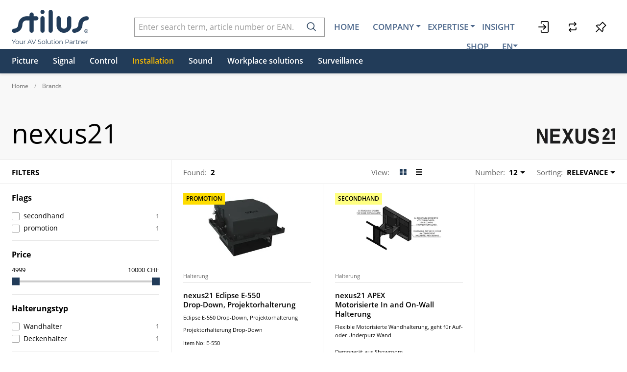

--- FILE ---
content_type: text/html; charset=utf-8
request_url: https://stilus.ch/en/brand/40140
body_size: 109064
content:
<!DOCTYPE html>





    
        <html lang="en" class="no-js">
    


    <head>
        <title>nexus21 - Stilus</title>

        
        
            
                
                    <meta name="robots" content="index, follow">
                
            
        

        
        
            <meta name="viewport" content="width=device-width, initial-scale=1, minimum-scale=1">
            <meta name="application-name" content="Stilus">
            <meta name="theme-color" content="#223C59">
            <meta name="apple-mobile-web-app-capable" content="yes">
            
            
        

        
        

        

        
        <meta name="csrf-token" content="TJSzY72ycphLmA7muM4BIm7MkLaJSlO4OhXxLMjO74d8fH3yQJrLIMGRszB32fYZ">

        
        
    <link rel="apple-touch-icon" sizes="57x57" href="/static/stilus/images/favicon/apple-touch-icon-57x57.png">
    <link rel="apple-touch-icon" sizes="114x114" href="/static/stilus/images/favicon/apple-touch-icon-114x114.png">
    <link rel="apple-touch-icon" sizes="72x72" href="/static/stilus/images/favicon/apple-touch-icon-72x72.png">
    <link rel="apple-touch-icon" sizes="144x144" href="/static/stilus/images/favicon/apple-touch-icon-144x144.png">
    <link rel="apple-touch-icon" sizes="60x60" href="/static/stilus/images/favicon/apple-touch-icon-60x60.png">
    <link rel="apple-touch-icon" sizes="120x120" href="/static/stilus/images/favicon/apple-touch-icon-120x120.png">
    <link rel="apple-touch-icon" sizes="76x76" href="/static/stilus/images/favicon/apple-touch-icon-76x76.png">
    <link rel="apple-touch-icon" sizes="152x152" href="/static/stilus/images/favicon/apple-touch-icon-152x152.png">

    <link rel="shortcut icon" type="image/x-icon" href="/static/stilus/images/favicon/favicon.ico">
    <link rel="icon" type="image/png" href="/static/stilus/images/favicon/favicon-196x196.png" sizes="196x196">
    <link rel="icon" type="image/png" href="/static/stilus/images/favicon/favicon-96x96.png" sizes="96x96">
    <link rel="icon" type="image/png" href="/static/stilus/images/favicon/favicon-32x32.png" sizes="32x32">
    <link rel="icon" type="image/png" href="/static/stilus/images/favicon/favicon-16x16.png" sizes="16x16">
    <link rel="icon" type="image/png" href="/static/stilus/images/favicon/favicon-128.png" sizes="128x128">


        
        
    <link rel="preload" href="/static/fonts/montserrat-v23-latin-300.woff2" as="font" type="font/woff2" crossorigin>
    <link rel="preload" href="/static/fonts/montserrat-v23-latin-regular.woff2" as="font" type="font/woff2" crossorigin>
    <link rel="preload" href="/static/fonts/montserrat-v23-latin-500.woff2" as="font" type="font/woff2" crossorigin>
    <link rel="preload" href="/static/fonts/montserrat-v23-latin-600.woff2" as="font" type="font/woff2" crossorigin>
    <link rel="preload" href="/static/fonts/montserrat-v23-latin-700.woff2" as="font" type="font/woff2" crossorigin>
    <link rel="preload" href="/static/fonts/montserrat-v23-latin-italic.woff2" as="font" type="font/woff2" crossorigin>
    <link rel="preload" href="/static/fonts/montserrat-v23-latin-700italic.woff2" as="font" type="font/woff2" crossorigin>


        
        

        
    <link rel="stylesheet" type="text/css" href="/static/css/icons.css?4.34.158b9fee3">
    <link rel="stylesheet" type="text/css" href="/static/css/app_stilus.css?4.34.158b9fee3">


        

        
        
            <script>
                
                
                
                var cssLoaded = true;
            </script>
            <script defer src="/static/js/app.js?4.34.158b9fee3"></script>
        

        
            
            
                <link rel="alternate" hreflang="de" href="https://stilus.ch/de/brand/40140">
            
                <link rel="alternate" hreflang="fr" href="https://stilus.ch/fr/brand/40140">
            
                <link rel="canonical" href="https://stilus.ch/en/brand/40140">
            
        

        
        
            
                
                    <script>
                        window.dataLayer = window.dataLayer || [];
                        function gtag(){dataLayer.push(arguments);}
                        gtag('js', new Date());
                    </script>
                
                
                    
                        
                            <script async src="https://www.googletagmanager.com/gtag/js?id=UA-50044150-2"></script>
                        
                        <script>
                            
                            gtag('config', 'UA-50044150-2', {
                                cookie_flags: 'secure;samesite=none',
                                
                            });
                            
                            
                        </script>
                    
                
                
                
                
            
        
        <script type="text/javascript">
           window.baseUrl = 'https://www.stilus.ch/'
           window.storeCode = 'de'
           window.staticAssetsUrl = '/'
           window.missingDisplayFormId = ''
        </script>
        <script type="application/javascript" src="https://www.vogels.com/static/frontend/WeProvide/vogels_consumer/nl_NL/dist/WeProvide/vogels_consumer/proavmountadvisor.js"></script>
        <script type="application/javascript">
          document.addEventListener('DOMContentLoaded', function() {
            initializePAMA(document.getElementById('proavmountadvisor'), {
              language: 'de_DE',
              apiToken: 'yinr1o2h44uoh9uhn1hiba0z5caisjlx'
             })
          });
        </script>
    </head>

    
    <body class="shop-page">
    
    

    
        <div data-flashmessages class="flashmessages">
            <div class="insert-hijack-notification"></div>
            



            
                
            
            
            
                
            
            
        </div>
    

    
        
            
<header class="shopheader-mobile"><section class="shopheader-mobile__cell shopheader-mobile__cell--left"><i class="shopheader-mobile__hamburger" data-open="offCanvasLeft"><span></span></i><form method="get" class="shopheader-mobile__search__form" action="/en/search/" data-mobile-search><input
                            autocomplete="off"
                            class="shopheader-mobile__search__field input-group-field"
                            name="q"
                            placeholder="Product Search / Article No. / Manufacturer"
                            required
                            type="search"
                            value=""
                            data-mobile-search-input
                        ><button type="submit" class="shopheader-mobile__search__submit icon icon-search" aria-label="Search"></button></form><button type="button" class="shopheader-mobile__search__submit icon icon-search" data-mobile-search-toggle="" style="" aria-label="Search"></button></section><section class="shopheader-mobile__cell shopheader-mobile__cell--center"><div class="shopheader-mobile__logo"><a href="/en/" class="shopheader-mobile__logo-link"><img src="/static/images/stilus_logo.svg" class="shopheader-mobile__logo-img" alt="Stilus" loading="lazy"></a></div></section><section class="shopheader-mobile__cell shopheader-mobile__cell--right"><a href="/en/account/login/?next=/en/brand/40140" title="Login"><i class="icon icon-login medium"></i></a></section><div class="off-canvas-wrapper"><div class="off-canvas-wrapper-inner"><div class="hamburger off-canvas position-left" id="offCanvasLeft" data-off-canvas data-content-scroll="false"><ul class="vertical menu drilldown" data-drilldown data-hamburger data-auto-height="true" data-scroll-top="true"><li class="hamburger-item hamburger-item--darker"><div class="hamburger-item__link" ><span>Company</span></div><a tabindex="0"></a><ul class="menu vertical nested hamburger-subnav"><li class="hamburger-item is-header js-drilldown-back"><div class="hamburger-item__link"><a tabindex="0">
                        Company
                    </a></div></li><li class="hamburger-item hamburger-item--darker"><div class="hamburger-item__link" ><a href="/en/company/vision/"
                       target="_self"
                       
                    >
                        Vision
                    </a></div></li><li class="hamburger-item hamburger-item--darker"><div class="hamburger-item__link" ><a href="/en/company/team/"
                       target="_self"
                       
                    >
                        Team
                    </a></div></li><li class="hamburger-item hamburger-item--darker"><div class="hamburger-item__link" ><a href="/en/company/sustainability/"
                       target="_self"
                       
                    >
                        Sustainability
                    </a></div></li><li class="hamburger-item hamburger-item--darker"><div class="hamburger-item__link" ><a href="/en/company/history/"
                       target="_self"
                       
                    >
                        History
                    </a></div></li><li class="hamburger-item hamburger-item--darker"><div class="hamburger-item__link" ><a href="/en/company/jobs/"
                       target="_self"
                       
                    >
                        Jobs
                    </a></div></li><li class="hamburger-item hamburger-item--darker"><div class="hamburger-item__link" ><a href="/en/company/kontakt-formular/"
                       target="_self"
                       
                    >
                        Contact form
                    </a></div></li></ul></li><li class="hamburger-item hamburger-item--darker"><div class="hamburger-item__link" ><span>Expertise</span></div><a tabindex="0"></a><ul class="menu vertical nested hamburger-subnav"><li class="hamburger-item is-header js-drilldown-back"><div class="hamburger-item__link"><a tabindex="0">
                        Expertise
                    </a></div></li><li class="hamburger-item hamburger-item--darker"><div class="hamburger-item__link" ><a href="/en/expertise/seminars/"
                       target="_self"
                       
                    >
                        Seminars
                    </a></div><a tabindex="0"></a><ul class="menu vertical nested hamburger-subnav"><li class="hamburger-item is-header js-drilldown-back"><div class="hamburger-item__link"><a tabindex="0">
                        Seminars
                    </a></div></li><li class="hamburger-item hamburger-item--darker"><div class="hamburger-item__link" ><a href="/en/expertise/seminars/ctouch-heartbeat/"
                       target="_self"
                       
                    >
                        INTRODUCING HEARTBEAT
                    </a></div></li><li class="hamburger-item hamburger-item--darker"><div class="hamburger-item__link" ><a href="/en/expertise/seminars/ctouch-neo/"
                       target="_self"
                       
                    >
                        CTOUCH - NEO
                    </a></div></li></ul></li><li class="hamburger-item hamburger-item--darker"><div class="hamburger-item__link" ><a href="/en/expertise/support/"
                       target="_self"
                       
                    >
                        Support / Repair
                    </a></div></li><li class="hamburger-item hamburger-item--darker"><div class="hamburger-item__link" ><a href="/en/expertise/partner-brands/"
                       target="_self"
                       
                    >
                        Partner / Brands
                    </a></div></li><li class="hamburger-item hamburger-item--darker"><div class="hamburger-item__link" ><a href="/en/expertise/showroom/"
                       target="_self"
                       
                    >
                        Showroom
                    </a></div></li></ul></li><li class="hamburger-item hamburger-item--darker"><div class="hamburger-item__link" ><a href="/en/INSIGHT/"
                       target="_self"
                       
                    >
                        Insight
                    </a></div></li><li class="hamburger-item hamburger-item--catalog"><div class="hamburger-item__link"><a href="/en/catalog/picture">Picture</a></div><a tabindex="0" data-async-hamburger="/en/catalog/hamburger/61f8dfbc9907eeb4754cc4a4"></a><ul class="menu vertical nested hamburger-subnav"><li class="hamburger-item is-header js-drilldown-back"><div class="hamburger-item__link"><a tabindex="0">
                            Picture
                        </a></div></li></ul></li><li class="hamburger-item hamburger-item--catalog"><div class="hamburger-item__link"><a href="/en/catalog/signal">Signal</a></div><a tabindex="0" data-async-hamburger="/en/catalog/hamburger/61f8dfe69907eeb4754cc4bf"></a><ul class="menu vertical nested hamburger-subnav"><li class="hamburger-item is-header js-drilldown-back"><div class="hamburger-item__link"><a tabindex="0">
                            Signal
                        </a></div></li></ul></li><li class="hamburger-item hamburger-item--catalog"><div class="hamburger-item__link"><a href="/en/catalog/control">Control</a></div><a tabindex="0" data-async-hamburger="/en/catalog/hamburger/61f8e0099907eeb4754cc4d9"></a><ul class="menu vertical nested hamburger-subnav"><li class="hamburger-item is-header js-drilldown-back"><div class="hamburger-item__link"><a tabindex="0">
                            Control
                        </a></div></li></ul></li><li class="hamburger-item hamburger-item--catalog"><div class="hamburger-item__link"><a href="/en/catalog/installation">Installation</a></div><a tabindex="0" data-async-hamburger="/en/catalog/hamburger/61f8e0139907eeb4754cc4e8"></a><ul class="menu vertical nested hamburger-subnav"><li class="hamburger-item is-header js-drilldown-back"><div class="hamburger-item__link"><a tabindex="0">
                            Installation
                        </a></div></li></ul></li><li class="hamburger-item hamburger-item--catalog"><div class="hamburger-item__link"><a href="/en/catalog/sound">Sound</a></div><a tabindex="0" data-async-hamburger="/en/catalog/hamburger/61f8e05f9907eeb4754cc4fd"></a><ul class="menu vertical nested hamburger-subnav"><li class="hamburger-item is-header js-drilldown-back"><div class="hamburger-item__link"><a tabindex="0">
                            Sound
                        </a></div></li></ul></li><li class="hamburger-item hamburger-item--catalog"><div class="hamburger-item__link"><a href="/en/catalog/workplace-solutions">Workplace solutions</a></div><a tabindex="0" data-async-hamburger="/en/catalog/hamburger/63b7f7b5cc966064af42c945"></a><ul class="menu vertical nested hamburger-subnav"><li class="hamburger-item is-header js-drilldown-back"><div class="hamburger-item__link"><a tabindex="0">
                            Workplace solutions
                        </a></div></li></ul></li><li class="hamburger-item hamburger-item--catalog"><div class="hamburger-item__link"><a href="/en/catalog/surveillance">Surveillance</a></div><a tabindex="0" data-async-hamburger="/en/catalog/hamburger/64afedc59d1b03440950c63e"></a><ul class="menu vertical nested hamburger-subnav"><li class="hamburger-item is-header js-drilldown-back"><div class="hamburger-item__link"><a tabindex="0">
                            Surveillance
                        </a></div></li></ul></li><li class="hamburger-item"><div class="hamburger-item__link"><a href="/en/watchlist/">
                                        Watchlist
                                        <div class="badge hide" data-watchlist-count>
                                            0
                                        </div></a></div></li><div class="hamburger-footer"><div class="hamburger-footer"><ul class="menu hamburger-nav"><li class="hamburger-item hamburger-item--language"><a href="/de/brand/40140" class="button clear">
                                                            de
                                                        </a></li><li class="hamburger-item hamburger-item--language"><a href="/fr/brand/40140" class="button clear">
                                                            fr
                                                        </a></li><li class="hamburger-item hamburger-item--language"><a href="/en/brand/40140" class="button clear font-bold">
                                                            en
                                                        </a></li></ul></div></div></ul></div></div></div></header><header class="shopheader shopheader__sticky"><section class="shopheader__middle"><div class="container"><div class="shopheader__logo"><a href="/en/catalog/" class="shopheader__logo-link"><img src="/static/images/stilus_logo.svg" class="shopheader__logo-img" alt="Stilus" loading="lazy"></a></div><div class="shopheader__search"><form action="/en/search/" class="input-group inline-button" data-search><input
                                    name="q"
                                    autocomplete="off"
                                    data-instant-search="/en/instantsearch/"
                                    class="input-group-field"
                                    type="search"
                                    placeholder="Enter search term, article number or EAN..."
                                    value=""
                                    required
                                ><div class="input-group-button"><button type="submit" class="button clear" aria-label="Search"><i class="icon icon-search"></i></button></div></form><div class="shopheader__search-instant-results" data-instant-search-results></div></div><div class="shopheader__navigation cell auto grid-x"><nav class="shopheader__cms cell auto" style="z-index: auto;"><div class="text-right"><a href="/en/" class="shopheader__link">Home</a><span class="shopheader__link  shopheader__link--arrow"
                                                                  data-toggle="subnav-226"
                                                            >
                                                                Company
                                                            </span><div
                                                            id="subnav-226"
                                                            class="shopheader__subnav dropdown-pane  shopheader__subnav-cms"
                                                            data-dropdown
                                                            data-hover="true"
                                                            data-hover-pane="true"
                                                            data-close-on-click="true"
                                                        ><div class="container grid-container"><a class="shopheader__subnav__link"
                                                                                   href="/en/company/vision/"
                                                                                   target="_self"
                                                                                   
                                                                                >
                                                                                    Vision
                                                                                </a><a class="shopheader__subnav__link"
                                                                                   href="/en/company/team/"
                                                                                   target="_self"
                                                                                   
                                                                                >
                                                                                    Team
                                                                                </a><a class="shopheader__subnav__link"
                                                                                   href="/en/company/sustainability/"
                                                                                   target="_self"
                                                                                   
                                                                                >
                                                                                    Sustainability
                                                                                </a><a class="shopheader__subnav__link"
                                                                                   href="/en/company/history/"
                                                                                   target="_self"
                                                                                   
                                                                                >
                                                                                    History
                                                                                </a><a class="shopheader__subnav__link"
                                                                                   href="/en/company/jobs/"
                                                                                   target="_self"
                                                                                   
                                                                                >
                                                                                    Jobs
                                                                                </a><a class="shopheader__subnav__link"
                                                                                   href="/en/company/kontakt-formular/"
                                                                                   target="_self"
                                                                                   
                                                                                >
                                                                                    Contact form
                                                                                </a></div></div><span class="shopheader__link  shopheader__link--arrow"
                                                                  data-toggle="subnav-229"
                                                            >
                                                                Expertise
                                                            </span><div
                                                            id="subnav-229"
                                                            class="shopheader__subnav dropdown-pane  shopheader__subnav-cms"
                                                            data-dropdown
                                                            data-hover="true"
                                                            data-hover-pane="true"
                                                            data-close-on-click="true"
                                                        ><div class="container grid-container"><a class="shopheader__subnav__link"
                                                                                   href="/en/expertise/seminars/"
                                                                                   target="_self"
                                                                                   
                                                                                >
                                                                                    Seminars
                                                                                </a><a class="shopheader__subnav__link"
                                                                                   href="/en/expertise/support/"
                                                                                   target="_self"
                                                                                   
                                                                                >
                                                                                    Support / Repair
                                                                                </a><a class="shopheader__subnav__link"
                                                                                   href="/en/expertise/partner-brands/"
                                                                                   target="_self"
                                                                                   
                                                                                >
                                                                                    Partner / Brands
                                                                                </a><a class="shopheader__subnav__link"
                                                                                   href="/en/expertise/showroom/"
                                                                                   target="_self"
                                                                                   
                                                                                >
                                                                                    Showroom
                                                                                </a></div></div><a class="shopheader__link"
                                                               href="/en/INSIGHT/"
                                                               target="_self"
                                                               
                                                            >
                                                                Insight
                                                            </a><a href="/en/catalog/" class="shopheader__link shopheader__link--nested">Shop</a><span class="shopheader__link shopheader__link--arrow" data-toggle="language-menu">
                                            EN
                                        </span><div
                                            id="language-menu"
                                            class="shopheader__subnav dropdown-pane  shopheader__subnav-cms"
                                            data-dropdown
                                            data-hover="true"
                                            data-hover-pane="true"
                                            data-position="bottom"
                                            data-alignment="left"
                                            data-close-on-click="true"
                                        ><div class="container grid-container"><a class="shopheader__subnav__link text-left"
                                                       href="/de/brand/40140"
                                                       data-lang-link
                                                    >
                                                        Deutsch
                                                    </a><a class="shopheader__subnav__link text-left"
                                                       href="/fr/brand/40140"
                                                       data-lang-link
                                                    >
                                                        Français
                                                    </a><a class="shopheader__subnav__link text-left font-bold"
                                                       href="/en/brand/40140"
                                                       data-lang-link
                                                    >
                                                        English
                                                    </a></div></div></div></nav></div><section class="shopheader__account"><a href="/en/account/login/?next=/en/brand/40140" title="Login"><i class="icon icon-login medium"></i></a><a href="/en/item-comparison/lists" title="Product comparison" class="show-for-desktop show-for-laptop" data-toggle="comparison-list-menu"><i class="icon icon-compare medium"></i><span class="badge hide" data-comparison-list-count>
                                                0
                                            </span></a><div
                                            class="shopheader-menu shopheader-menu--cart dropdown-pane widget comparison-list hide"
                                            data-comparison-list-preview="/en/item-comparison/preview"
                                            id="comparison-list-menu"
                                            data-dropdown
                                            data-hover="true"
                                            data-hover-pane="true"
                                            data-position="bottom"
                                            data-alignment="right"
                                        ><div class="cart-preview" data-comparison-list-preview-widget><div class="cart-preview__loader"><i class="icon loader"></i></div><div
                                                    class="cart-preview__content comparison-lists"
                                                    data-comparison-list-preview-content
                                                ></div></div></div><a href="/en/watchlist/" title="Watchlist" data-toggle="watchlist-menu"><i class="icon icon-pin medium"></i><span class="badge hide" data-watchlist-count>
                                                0
                                            </span></a><div
                                            class="shopheader-menu shopheader-menu--cart dropdown-pane widget hide"
                                            data-watchlist-preview="/en/watchlist/preview"
                                            id="watchlist-menu"
                                            data-dropdown
                                            data-hover="true"
                                            data-hover-pane="true"
                                            data-position="bottom"
                                            data-alignment="right"
                                        ><div class="cart-preview" data-watchlist-preview-widget><div class="cart-preview__loader"><i class="icon loader"></i></div><div
                                                    class="cart-preview__content"
                                                    data-watchlist-preview-content
                                                ></div></div></div></section></div></section><nav class="shopheader__bottom shopheader__subnav-menu catalog-menu"><div class="container"><div class="grid-x grid-margin-x"><div class="cell shrink"><a class="catalog-menu__node " href="/en/catalog/picture" data-toggle="subnav-61f8dfbc9907eeb4754cc4a4"><div class="shopheader__subnav-menu__title ">
                                                Picture
                                            </div></a></div><div
                                    id="subnav-61f8dfbc9907eeb4754cc4a4"
                                    class="cell shopheader__subnav dropdown-pane shopheader__subnav--nested shopheader__subnav--mega"
                                    data-dropdown
                                    data-hover="true"
                                    data-hover-pane="true"
                                    data-close-on-click="true"
                                    data-active="false"
                                ><div class="container"><div class="grid-x tablet-up-4 laptop-up-5 "><div class="cell"><a class="catalog-menu__node" href="/en/catalog/picture/display"><div class="catalog-menu__image"
                                                            
                                                                style="background-image: url('/thumbor/W3Q6BFyNcW7o8ZnEHZjQ6LyUspc=/480x320/filters:cachevalid(2022-03-30T14:31:13.914496):strip_icc():strip_exif()/catalog/The_board_meeting_KF_1640_LR.jpg')"
                                                            
                                                        ></div><div class="catalog-menu__title">
                                                            Display
                                                        </div></a></div><div class="cell"><a class="catalog-menu__node" href="/en/catalog/picture/led"><div class="catalog-menu__image"
                                                            
                                                                style="background-image: url('/thumbor/BAFeaZZO7SWax2NoKSgBFztp19k=/480x320/filters:cachevalid(2022-03-25T11:06:15.724580):strip_icc():strip_exif()/catalog/DirectView_scenarioimage_05.jpg')"
                                                            
                                                        ></div><div class="catalog-menu__title">
                                                            LED
                                                        </div></a></div><div class="cell"><a class="catalog-menu__node" href="/en/catalog/picture/monitore"><div class="catalog-menu__image"
                                                            
                                                                style="background-image: url('/thumbor/fEGtuwzpwXaqwALAcL_DsKM_KTE=/480x320/filters:cachevalid(2022-02-15T14:47:59.922966):strip_icc():strip_exif()/catalog/01-VG3456-Scenario_photo.jpg')"
                                                            
                                                        ></div><div class="catalog-menu__title">
                                                            Monitore
                                                        </div></a></div><div class="cell"><a class="catalog-menu__node" href="/en/catalog/picture/projektoren"><div class="catalog-menu__image"
                                                            
                                                                style="background-image: url('/thumbor/kBdmIu5u__FQWJPKZzXlTaNp7D0=/480x320/filters:cachevalid(2024-11-13T14:28:08.087258):strip_icc():strip_exif()/catalog/GPG-24-PRJ-LS901HD-Scenario-Photo_Boardroom_pc.jpg')"
                                                            
                                                        ></div><div class="catalog-menu__title">
                                                            Projektoren
                                                        </div></a></div><div class="cell"><a class="catalog-menu__node" href="/en/catalog/picture/leinwande"><div class="catalog-menu__image"
                                                            
                                                                style="background-image: url('/thumbor/k1qmJ1BcZiKgwp4mE-u0HsJeOz0=/480x320/filters:cachevalid(2022-02-04T05:52:07.028908):strip_icc():strip_exif()/catalog/Leinwaende.jpg')"
                                                            
                                                        ></div><div class="catalog-menu__title">
                                                            Leinwände
                                                        </div></a></div><div class="cell"><a class="catalog-menu__node" href="/en/catalog/picture/visualizer"><div class="catalog-menu__image"
                                                            
                                                                style="background-image: url('/thumbor/nXvpkk11ge-elarPZPvz0amRXV4=/480x320/filters:cachevalid(2025-06-18T15:36:05.724195):strip_icc():strip_exif()/catalog/Titel%20Bild%20Visu.jpg')"
                                                            
                                                        ></div><div class="catalog-menu__title">
                                                            Visualizer
                                                        </div></a></div><div class="cell"><a class="catalog-menu__node" href="/en/catalog/picture/camera"><div class="catalog-menu__image"
                                                            
                                                                style="background-image: url('/thumbor/enCql4Z1W4_0cl6Q-dHJAlyCyCk=/480x320/filters:cachevalid(2025-06-18T15:36:15.308327):strip_icc():strip_exif()/catalog/Titel%20Bild%20Cam.jpg')"
                                                            
                                                        ></div><div class="catalog-menu__title">
                                                            Camera
                                                        </div></a></div><div class="cell"><a class="catalog-menu__node" href="/en/catalog/picture/zubehor"><div class="catalog-menu__image"
                                                            
                                                                style="background-image: url('/thumbor/TF4gHiXT228pb7basDqlpDuGW10=/480x320/filters:cachevalid(2022-03-10T16:03:09.356438):strip_icc():strip_exif()/catalog/Scenario_Click.jpg')"
                                                            
                                                        ></div><div class="catalog-menu__title">
                                                            Zubehör
                                                        </div></a></div></div></div></div><div class="cell shrink"><a class="catalog-menu__node " href="/en/catalog/signal" data-toggle="subnav-61f8dfe69907eeb4754cc4bf"><div class="shopheader__subnav-menu__title ">
                                                Signal
                                            </div></a></div><div
                                    id="subnav-61f8dfe69907eeb4754cc4bf"
                                    class="cell shopheader__subnav dropdown-pane shopheader__subnav--nested shopheader__subnav--mega"
                                    data-dropdown
                                    data-hover="true"
                                    data-hover-pane="true"
                                    data-close-on-click="true"
                                    data-active="false"
                                ><div class="container"><div class="grid-x tablet-up-4 laptop-up-5 "><div class="cell"><a class="catalog-menu__node" href="/en/catalog/signal/signalverteilung"><div class="catalog-menu__image"
                                                            
                                                                style="background-image: url('/thumbor/-i5Rw-tGlZ6eRxidW4sBJ8cCIc0=/480x320/filters:cachevalid(2022-03-11T11:25:47.418775):strip_icc():strip_exif()/catalog/Stilus_Website_Image_Horizontal_-_NetworkHD.jpg')"
                                                            
                                                        ></div><div class="catalog-menu__title">
                                                            Signalverteilung
                                                        </div></a></div><div class="cell"><a class="catalog-menu__node" href="/en/catalog/signal/wireless-presentation"><div class="catalog-menu__image"
                                                            
                                                                style="background-image: url('/thumbor/nIQ9lXm6Zt03yQpM-LstRjLKo3c=/480x320/filters:cachevalid(2022-03-25T11:00:52.770950):strip_icc():strip_exif()/catalog/RC-meetings.jpg')"
                                                            
                                                        ></div><div class="catalog-menu__title">
                                                            Wireless Presentation
                                                        </div></a></div><div class="cell"><a class="catalog-menu__node" href="/en/catalog/signal/network"><div class="catalog-menu__image"
                                                            
                                                                style="background-image: url('/thumbor/eZXkiZrhAjnvQyR0ciwTbOkqDcE=/480x320/filters:cachevalid(2024-04-15T12:45:43.681467):strip_icc():strip_exif()/catalog/network-3148727_640-640x350.jpg')"
                                                            
                                                        ></div><div class="catalog-menu__title">
                                                            Network
                                                        </div></a></div><div class="cell"><a class="catalog-menu__node" href="/en/catalog/signal/zuspieler"><div class="catalog-menu__image"
                                                            
                                                                style="background-image: url('/thumbor/V1pn85rNGbNymMlsIi5cy74C9Fk=/480x320/filters:cachevalid(2022-03-28T08:14:25.769010):strip_icc():strip_exif()/catalog/apartment-zappiti-tv-1600x1729.jpg')"
                                                            
                                                        ></div><div class="catalog-menu__title">
                                                            Zuspieler
                                                        </div></a></div><div class="cell"><a class="catalog-menu__node" href="/en/catalog/signal/kabel"><div class="catalog-menu__image"
                                                            
                                                                style="background-image: url('/thumbor/RlcjpfniRsIrFPKFsXnvsfG-otM=/480x320/filters:cachevalid(2022-04-08T13:27:30.898664):strip_icc():strip_exif()/catalog/Stilus_Website_Image_Horizontal_-_Cables.jpg')"
                                                            
                                                        ></div><div class="catalog-menu__title">
                                                            Kabel
                                                        </div></a></div><div class="cell"><a class="catalog-menu__node" href="/en/catalog/signal/zubehor"><div class="catalog-menu__image"
                                                            
                                                                style="background-image: url('/thumbor/_BJn7NOStQIjnVQ9ViG9pXXr92g=/480x320/filters:cachevalid(2022-03-11T11:26:58.296771):strip_icc():strip_exif()/catalog/Stilus_Website_Image_Horizontal_-_Adapters.jpg')"
                                                            
                                                        ></div><div class="catalog-menu__title">
                                                            Zubehör
                                                        </div></a></div></div></div></div><div class="cell shrink"><a class="catalog-menu__node " href="/en/catalog/control" data-toggle="subnav-61f8e0099907eeb4754cc4d9"><div class="shopheader__subnav-menu__title ">
                                                Control
                                            </div></a></div><div
                                    id="subnav-61f8e0099907eeb4754cc4d9"
                                    class="cell shopheader__subnav dropdown-pane shopheader__subnav--nested shopheader__subnav--mega"
                                    data-dropdown
                                    data-hover="true"
                                    data-hover-pane="true"
                                    data-close-on-click="true"
                                    data-active="false"
                                ><div class="container"><div class="grid-x tablet-up-4 laptop-up-5 "><div class="cell"><a class="catalog-menu__node" href="/en/catalog/control/bedienungen"><div class="catalog-menu__image"
                                                            
                                                                style="background-image: url('/thumbor/40Z66hXLTlnNaWN1fnjnBV5BXAc=/480x320/filters:cachevalid(2022-02-18T09:30:59.546821):strip_icc():strip_exif()/catalog/Lifestyle_T4x.jpg')"
                                                            
                                                        ></div><div class="catalog-menu__title">
                                                            Bedienungen
                                                        </div></a></div><div class="cell"><a class="catalog-menu__node" href="/en/catalog/control/prozessoren"><div class="catalog-menu__image"
                                                            
                                                                style="background-image: url('/thumbor/csvegdHwc6s7VR4Yy5cxaQ13Nbc=/480x320/filters:cachevalid(2022-02-18T09:32:02.892712):strip_icc():strip_exif()/catalog/RTI_Prozessor.jpg')"
                                                            
                                                        ></div><div class="catalog-menu__title">
                                                            Prozessoren
                                                        </div></a></div><div class="cell"><a class="catalog-menu__node" href="/en/catalog/control/treiber"><div class="catalog-menu__image"
                                                            
                                                                style="background-image: url('/thumbor/qpcnOt8B_-0Tslr8fyRy3byCQcg=/480x320/filters:cachevalid(2022-03-10T16:10:15.118389):strip_icc():strip_exif()/catalog/rti-certified-driver-apex_4.jpg')"
                                                            
                                                        ></div><div class="catalog-menu__title">
                                                            Treiber
                                                        </div></a></div><div class="cell"><a class="catalog-menu__node" href="/en/catalog/control/zubehor"><div class="catalog-menu__image"
                                                            
                                                                style="background-image: url('/thumbor/_BJn7NOStQIjnVQ9ViG9pXXr92g=/480x320/filters:cachevalid(2022-03-11T11:26:58.296771):strip_icc():strip_exif()/catalog/Stilus_Website_Image_Horizontal_-_Adapters.jpg')"
                                                            
                                                        ></div><div class="catalog-menu__title">
                                                            Zubehör
                                                        </div></a></div></div></div></div><div class="cell shrink"><a class="catalog-menu__node " href="/en/catalog/installation" data-toggle="subnav-61f8e0139907eeb4754cc4e8"><div class="shopheader__subnav-menu__title is-active">
                                                Installation
                                            </div></a></div><div
                                    id="subnav-61f8e0139907eeb4754cc4e8"
                                    class="cell shopheader__subnav dropdown-pane shopheader__subnav--nested shopheader__subnav--mega"
                                    data-dropdown
                                    data-hover="true"
                                    data-hover-pane="true"
                                    data-close-on-click="true"
                                    data-active="false"
                                ><div class="container"><div class="grid-x tablet-up-4 laptop-up-5 "><div class="cell"><a class="catalog-menu__node" href="/en/catalog/installation/halterung"><div class="catalog-menu__image"
                                                            
                                                                style="background-image: url('/thumbor/oP7Z1Cf3vcdxYPLvBUlxLb4d28M=/480x320/filters:cachevalid(2022-04-10T11:46:45.495847):strip_icc():strip_exif()/catalog/RISE5308_RISE5305_Ambiance_Image_KeyVisual_Corporate.jpg')"
                                                            
                                                        ></div><div class="catalog-menu__title">
                                                            Halterung
                                                        </div></a></div><div class="cell"><a class="catalog-menu__node" href="/en/catalog/installation/racks"><div class="catalog-menu__image"
                                                            
                                                                style="background-image: url('/thumbor/hAN4pF5QkUJMsWGBRxTzuehNlSY=/480x320/filters:cachevalid(2022-03-10T15:55:50.396303):strip_icc():strip_exif()/catalog/CFR2127_LS_on_Large.jpg')"
                                                            
                                                        ></div><div class="catalog-menu__title">
                                                            Racks
                                                        </div></a></div><div class="cell"><a class="catalog-menu__node" href="/en/catalog/installation/gehause"><div class="catalog-menu__image"
                                                            
                                                                style="background-image: url('/thumbor/PYKOY2FyULK6AqIr9BydftYhHpw=/480x320/filters:cachevalid(2022-03-10T15:31:20.911766):strip_icc():strip_exif()/catalog/Download.jpg')"
                                                            
                                                        ></div><div class="catalog-menu__title">
                                                            Gehäuse
                                                        </div></a></div><div class="cell"><a class="catalog-menu__node" href="/en/catalog/installation/zubehor"><div class="catalog-menu__image"
                                                            
                                                                style="background-image: url('/thumbor/wQsk_WcfUOg_JbyO73k-6m77iMU=/480x320/filters:cachevalid(2022-03-10T15:31:48.872156):strip_icc():strip_exif()/catalog/Vogels_ForSure_The-best-Materials.jpg')"
                                                            
                                                        ></div><div class="catalog-menu__title">
                                                            Zubehör
                                                        </div></a></div></div></div></div><div class="cell shrink"><a class="catalog-menu__node " href="/en/catalog/sound" data-toggle="subnav-61f8e05f9907eeb4754cc4fd"><div class="shopheader__subnav-menu__title ">
                                                Sound
                                            </div></a></div><div
                                    id="subnav-61f8e05f9907eeb4754cc4fd"
                                    class="cell shopheader__subnav dropdown-pane shopheader__subnav--nested shopheader__subnav--mega"
                                    data-dropdown
                                    data-hover="true"
                                    data-hover-pane="true"
                                    data-close-on-click="true"
                                    data-active="false"
                                ><div class="container"><div class="grid-x tablet-up-4 laptop-up-5 "><div class="cell"><a class="catalog-menu__node" href="/en/catalog/sound/lautsprecher"><div class="catalog-menu__image"
                                                            
                                                                style="background-image: url('/thumbor/FYigUdDNzFeLOGxd9-dcShq04-U=/480x320/filters:cachevalid(2022-02-04T06:02:03.750198):strip_icc():strip_exif()/catalog/Einbaulautsprecher.jpg')"
                                                            
                                                        ></div><div class="catalog-menu__title">
                                                            Lautsprecher
                                                        </div></a></div><div class="cell"><a class="catalog-menu__node" href="/en/catalog/sound/kopfhorer"><div class="catalog-menu__image"
                                                            
                                                                style="background-image: url('/thumbor/DNf92l74JjBWQVpEuIPYJthZFfM=/480x320/filters:cachevalid(2024-05-22T13:51:47.280938):strip_icc():strip_exif()/catalog/Ace_Lifestyle_White_Taxi.JPG')"
                                                            
                                                        ></div><div class="catalog-menu__title">
                                                            Kopfhörer
                                                        </div></a></div><div class="cell"><a class="catalog-menu__node" href="/en/catalog/sound/verstarker"><div class="catalog-menu__image"
                                                            
                                                                style="background-image: url('/thumbor/4Ngh87m18ZgXaruFemPHGFl18ls=/480x320/filters:cachevalid(2022-03-10T15:32:18.807575):strip_icc():strip_exif()/catalog/KDA_AMPS_IFA2016.jpg')"
                                                            
                                                        ></div><div class="catalog-menu__title">
                                                            Verstärker
                                                        </div></a></div><div class="cell"><a class="catalog-menu__node" href="/en/catalog/sound/vorstufe-dsp"><div class="catalog-menu__image"
                                                            
                                                                style="background-image: url('/thumbor/5Wk2uY247YF40K13grqBjD7RUlw=/480x320/filters:cachevalid(2022-02-15T14:52:14.815544):strip_icc():strip_exif()/catalog/DSP.jpg')"
                                                            
                                                        ></div><div class="catalog-menu__title">
                                                            Vorstufe / DSP
                                                        </div></a></div><div class="cell"><a class="catalog-menu__node" href="/en/catalog/sound/receiver"><div class="catalog-menu__image"
                                                            
                                                                style="background-image: url('/thumbor/I2HD2SolFYiLwmGwVC7wo9nPRhI=/480x320/filters:cachevalid(2023-02-24T16:56:12.045948):strip_icc():strip_exif()/catalog/DRX-5.4_Angle_R_20200714.jpg')"
                                                            
                                                        ></div><div class="catalog-menu__title">
                                                            Receiver
                                                        </div></a></div><div class="cell"><a class="catalog-menu__node" href="/en/catalog/sound/zuspieler"><div class="catalog-menu__image"
                                                            
                                                                style="background-image: url('/thumbor/XZADfCa7RgvRM8lBR_Z5vZkDSvQ=/480x320/filters:cachevalid(2022-03-30T15:46:46.121724):strip_icc():strip_exif()/catalog/Port.jpg')"
                                                            
                                                        ></div><div class="catalog-menu__title">
                                                            Zuspieler
                                                        </div></a></div><div class="cell"><a class="catalog-menu__node" href="/en/catalog/sound/schallabsorption"><div class="catalog-menu__image"
                                                            
                                                                style="background-image: url('/thumbor/8Rd2rz2-5oKj0mC7U4kmR3VBKAA=/480x320/filters:cachevalid(2022-09-05T10:40:23.119239):strip_icc():strip_exif()/catalog/Parquet_1.jpg')"
                                                            
                                                        ></div><div class="catalog-menu__title">
                                                            Schallabsorption
                                                        </div></a></div><div class="cell"><a class="catalog-menu__node" href="/en/catalog/sound/zubehor"><div class="catalog-menu__image"
                                                            
                                                                style="background-image: url('/thumbor/XNj3CNIXDqHL5heKOZdH5Lok3Mw=/480x320/filters:cachevalid(2022-03-10T15:32:04.375373):strip_icc():strip_exif()/catalog/8152021_SOUND4201_Ambiance_Image_kitchen-ONE-white.jpg')"
                                                            
                                                        ></div><div class="catalog-menu__title">
                                                            Zubehör
                                                        </div></a></div></div></div></div><div class="cell shrink"><a class="catalog-menu__node " href="/en/catalog/workplace-solutions" data-toggle="subnav-63b7f7b5cc966064af42c945"><div class="shopheader__subnav-menu__title ">
                                                Workplace solutions
                                            </div></a></div><div
                                    id="subnav-63b7f7b5cc966064af42c945"
                                    class="cell shopheader__subnav dropdown-pane shopheader__subnav--nested shopheader__subnav--mega"
                                    data-dropdown
                                    data-hover="true"
                                    data-hover-pane="true"
                                    data-close-on-click="true"
                                    data-active="false"
                                ><div class="container"><div class="grid-x tablet-up-4 laptop-up-5 "><div class="cell"><a class="catalog-menu__node" href="/en/catalog/workplace-solutions/av-konferenzsysteme"><div class="catalog-menu__image"
                                                            
                                                                style="background-image: url('/thumbor/dut3rTIXfoAVoVZFF6LBONKBpGk=/480x320/filters:cachevalid(2022-03-11T11:27:11.511956):strip_icc():strip_exif()/catalog/Stilus_Website_Image_Horizontal_-_Unified_Communications.jpg')"
                                                            
                                                        ></div><div class="catalog-menu__title">
                                                            AV Konferenzsysteme
                                                        </div></a></div><div class="cell"><a class="catalog-menu__node" href="/en/catalog/workplace-solutions/buchungssysteme"><div class="catalog-menu__image"
                                                            
                                                                style="background-image: url('/thumbor/6NzC3mebZFikBkYKSGIC4FxvfYU=/480x320/filters:cachevalid(2023-01-06T11:31:09.815296):strip_icc():strip_exif()/catalog/humly-room-display-upcoming-meeting.png')"
                                                            
                                                        ></div><div class="catalog-menu__title">
                                                            Buchungssysteme
                                                        </div></a></div><div class="cell"><a class="catalog-menu__node" href="/en/catalog/workplace-solutions/accessories"><div class="catalog-menu__image"
                                                            
                                                                style="background-image: url('/thumbor/F5NpHyp6z728AC6FBcuH8yhb-UM=/480x320/filters:cachevalid(2023-03-23T15:25:22.033253):strip_icc():strip_exif()/catalog/622b23dfe34310378d9ce93f.jpg')"
                                                            
                                                        ></div><div class="catalog-menu__title">
                                                            Accessories
                                                        </div></a></div></div></div></div><div class="cell shrink"><a class="catalog-menu__node " href="/en/catalog/surveillance" data-toggle="subnav-64afedc59d1b03440950c63e"><div class="shopheader__subnav-menu__title ">
                                                Surveillance
                                            </div></a></div><div
                                    id="subnav-64afedc59d1b03440950c63e"
                                    class="cell shopheader__subnav dropdown-pane shopheader__subnav--nested shopheader__subnav--mega"
                                    data-dropdown
                                    data-hover="true"
                                    data-hover-pane="true"
                                    data-close-on-click="true"
                                    data-active="false"
                                ><div class="container"><div class="grid-x tablet-up-4 laptop-up-5 "><div class="cell"><a class="catalog-menu__node" href="/en/catalog/surveillance/kameras"><div class="catalog-menu__image"
                                                            
                                                                style="background-image: url('/thumbor/4SgCKjJEjSO4uN0nDt3NmbgsJ94=/480x320/filters:cachevalid(2023-08-31T13:23:18.599698):strip_icc():strip_exif()/catalog/IPMX-B40F-IRW2.media.01.JPG')"
                                                            
                                                        ></div><div class="catalog-menu__title">
                                                            Kameras
                                                        </div></a></div><div class="cell"><a class="catalog-menu__node" href="/en/catalog/surveillance/accessories"><div class="catalog-menu__image"
                                                            
                                                                style="background-image: url('None')"
                                                            
                                                        ></div><div class="catalog-menu__title">
                                                            Accessories
                                                        </div></a></div></div></div></div></div></div></nav></header>

        
        

<header class="print-header grid-x">
    
        <div class="cell small-5">
            
                <img src="https://www.stilus.ch/media/sitesettings/2022-04/stilus_logo.svg" class="print-header__logo">
            
        </div>
    
    
        <div class="cell small-7">
            <div class="grid-x grid-margin-x">
                <div class="cell auto">
                    
                        
                            Stilus AG<br>Steigstrasse 2<br>8610 Uster
                        
                    
                </div>
                <div class="cell auto">
                    
                        
                            info@stilus.ch<br>
                        
                        
                            +41 43 355 75 82<br>
                        
                    
                </div>
            </div>
        </div>
    
</header>

    

    
    <main id="app" class=" shopheader__content">
        
    
    
        <header class="shopsubheader shopsubheader--gray">
            <div class="container">
                
                    <ul class="breadcrumbs">
                        
    
                            <li><a href="/en/">Home</a></li>
                        
    
        <li>Brands</li>
    

                    </ul>
                
                
                    <h1>
    
        <div class="grid-x">
            <div class="cell tablet-6">
                nexus21
            </div>
            <div class="cell tablet-6 text-right show-for-tablet">
                
                    
                    <img
                        
                            src="/thumbor/qNZTKx4YNnARxhKOrRwA4ps7mWU=/fit-in/160x55/filters:cachevalid(2019-02-25T13:24:54):strip_icc():strip_exif()/brands/nexus21.png"
                        
                        class="brand-image"
                        alt="nexus21"
                        loading="lazy"
                    >
                    
                
            </div>
        </div>
    
</h1>
                
                
            </div>
        </header>
    
    
    
        
            
        
    
    
    
    
        <div
            class="itemlist itemlist--items "
            data-itemlist
            data-bind-html="itemlist:html"
            
        >
            
                
            

            <section class="itemlist__meta-container">
                <div class="itemlist__meta">
                    <div class="container">
                        
    
    
        <aside
            
            data-toggle="itemlist-filters"
        >
            <label>
                <i class="icon icon-chevron-right hide-for-desktop"></i>
                Filters
                <span class="hide-for-desktop padding-left-1">(2)</span>
            </label>
            
        </aside>
    
    
        <div>
            
                <div class="itemlist__meta-found show-for-desktop">
                    <label class="itemlist__meta-label">Found:</label>
                    <span>2</span>
                </div>
            
            
                <form action="/en/account/preferences/" data-itemlist-layout class="itemlist__meta-layout show-for-desktop" autocomplete="off">
                    <input type="hidden" name="csrfmiddlewaretoken" value="TJSzY72ycphLmA7muM4BIm7MkLaJSlO4OhXxLMjO74d8fH3yQJrLIMGRszB32fYZ">
                    <label class="itemlist__meta-label">View:</label>
                    
                        <input type="radio" name="itemlist_layout" id="itemlist-layout-boxes" value="boxes" checked>
                        <label for="itemlist-layout-boxes" title="Tile view">
                            <i class="icon icon-view-box"></i>
                        </label>
                        <input type="radio" name="itemlist_layout" id="itemlist-layout-rows" value="rows" >
                        <label for="itemlist-layout-rows" title="List view">
                            <i class="icon icon-view-list"></i>
                        </label>
                    
                </form>
            
            
                
                    <div class="itemlist__meta-select show-for-tablet">
                        
    <label class="itemlist__meta-label show-for-desktop">Number:</label>
    <ul class="dropdown menu" data-dropdown-menu data-alignment="right">
        <li>
            
                <input
                    class="itemlist__meta-select-value"
                    type="radio"
                    name="limit"
                    id="limit-12"
                    form="itemlist"
                    value="12"
                    checked
                >
                <div class="itemlist__meta-select-label">
                    <div class="itemlist__meta-select-label-content itemlist__meta-select-label-content--mobile">
                        <span>Number</span>
                        <i class="icon icon-chevron-down"></i>
                    </div>
                    <div class="itemlist__meta-select-label-content itemlist__meta-select-label-content--desktop">
                        12
                    </div>
                </div>
            
                <input
                    class="itemlist__meta-select-value"
                    type="radio"
                    name="limit"
                    id="limit-24"
                    form="itemlist"
                    value="24"
                    
                >
                <div class="itemlist__meta-select-label">
                    <div class="itemlist__meta-select-label-content itemlist__meta-select-label-content--mobile">
                        <span>Number</span>
                        <i class="icon icon-chevron-down"></i>
                    </div>
                    <div class="itemlist__meta-select-label-content itemlist__meta-select-label-content--desktop">
                        24
                    </div>
                </div>
            
                <input
                    class="itemlist__meta-select-value"
                    type="radio"
                    name="limit"
                    id="limit-48"
                    form="itemlist"
                    value="48"
                    
                >
                <div class="itemlist__meta-select-label">
                    <div class="itemlist__meta-select-label-content itemlist__meta-select-label-content--mobile">
                        <span>Number</span>
                        <i class="icon icon-chevron-down"></i>
                    </div>
                    <div class="itemlist__meta-select-label-content itemlist__meta-select-label-content--desktop">
                        48
                    </div>
                </div>
            
            <ul class="menu">
                
                    <li class="is-active">
                        <label for="limit-12" data-label-for>12</label>
                    </li>
                
                    <li class="">
                        <label for="limit-24" data-label-for>24</label>
                    </li>
                
                    <li class="">
                        <label for="limit-48" data-label-for>48</label>
                    </li>
                
            </ul>
        </li>
    </ul>

                    </div>
                
            
            
                
                    <div class="itemlist__meta-select">
                        
    <label class="itemlist__meta-label show-for-desktop">Sorting:</label>
    <ul class="dropdown menu" data-dropdown-menu data-alignment="right">
        <li>
            
                <input
                    class="itemlist__meta-select-value"
                    type="radio"
                    name="sort"
                    id="sort-_score"
                    form="itemlist"
                    value="_score"
                    checked
                >
                <div class="itemlist__meta-select-label">
                    <div class="itemlist__meta-select-label-content itemlist__meta-select-label-content--mobile">
                        <span>Sorting</span>
                        <i class="icon icon-chevron-down"></i>
                    </div>
                    <div class="itemlist__meta-select-label-content itemlist__meta-select-label-content--desktop">
                        Relevance
                    </div>
                </div>
            
                <input
                    class="itemlist__meta-select-value"
                    type="radio"
                    name="sort"
                    id="sort-label_slug"
                    form="itemlist"
                    value="label_slug"
                    
                >
                <div class="itemlist__meta-select-label">
                    <div class="itemlist__meta-select-label-content itemlist__meta-select-label-content--mobile">
                        <span>Sorting</span>
                        <i class="icon icon-chevron-down"></i>
                    </div>
                    <div class="itemlist__meta-select-label-content itemlist__meta-select-label-content--desktop">
                        Designation
                    </div>
                </div>
            
                <input
                    class="itemlist__meta-select-value"
                    type="radio"
                    name="sort"
                    id="sort-item_id.raw"
                    form="itemlist"
                    value="item_id.raw"
                    
                >
                <div class="itemlist__meta-select-label">
                    <div class="itemlist__meta-select-label-content itemlist__meta-select-label-content--mobile">
                        <span>Sorting</span>
                        <i class="icon icon-chevron-down"></i>
                    </div>
                    <div class="itemlist__meta-select-label-content itemlist__meta-select-label-content--desktop">
                        Item number
                    </div>
                </div>
            
                <input
                    class="itemlist__meta-select-value"
                    type="radio"
                    name="sort"
                    id="sort-listprice"
                    form="itemlist"
                    value="listprice"
                    
                >
                <div class="itemlist__meta-select-label">
                    <div class="itemlist__meta-select-label-content itemlist__meta-select-label-content--mobile">
                        <span>Sorting</span>
                        <i class="icon icon-chevron-down"></i>
                    </div>
                    <div class="itemlist__meta-select-label-content itemlist__meta-select-label-content--desktop">
                        UVP ascending
                    </div>
                </div>
            
                <input
                    class="itemlist__meta-select-value"
                    type="radio"
                    name="sort"
                    id="sort-listprice:desc"
                    form="itemlist"
                    value="listprice:desc"
                    
                >
                <div class="itemlist__meta-select-label">
                    <div class="itemlist__meta-select-label-content itemlist__meta-select-label-content--mobile">
                        <span>Sorting</span>
                        <i class="icon icon-chevron-down"></i>
                    </div>
                    <div class="itemlist__meta-select-label-content itemlist__meta-select-label-content--desktop">
                        UVP descending
                    </div>
                </div>
            
            <ul class="menu">
                
                    <li class="is-active">
                        <label for="sort-_score" data-label-for>Relevance</label>
                    </li>
                
                    <li class="">
                        <label for="sort-label_slug" data-label-for>Designation</label>
                    </li>
                
                    <li class="">
                        <label for="sort-item_id.raw" data-label-for>Item number</label>
                    </li>
                
                    <li class="">
                        <label for="sort-listprice" data-label-for>UVP ascending</label>
                    </li>
                
                    <li class="">
                        <label for="sort-listprice:desc" data-label-for>UVP descending</label>
                    </li>
                
            </ul>
        </li>
    </ul>

                    </div>
                
            
        </div>
    

                    </div>
                </div>
            </section>

            <div class="container">
                <aside class="itemlist__filter in-canvas-for-desktop off-canvas position-left" id="itemlist-filters" data-off-canvas >
                    
    

    
        <div class="itemlist__filter__header hide-for-desktop">
            <button class="itemlist__filter__header__close" type="button" data-close>
                <i class="icon icon-close"></i>
            </button>
            <span class="itemlist__filter__header__heading">Filters</span>
            <span class="itemlist__filter__header__count">
                (2 of 2)
            </span>
        </div>
    

    
        <form class="itemlist__filter__form" action="/en/brand/40140" id="itemlist" data-itemlist-filter autocomplete="off">
            <input type="hidden" name="q" id="id_q">
            
            

            
                
                    
    
        
    <input
        type="hidden"
        name="nodes"
        id="id_nodes"
        tabindex="0"
        value=""
        class=""
        
        
        
        
        
        
        
        
    >

    

                
                    
    
        
    <input
        type="hidden"
        name="brands"
        id="id_brands"
        tabindex="0"
        value=""
        class=""
        
        
        
        
        
        
        
        
    >

    

                
                    
    <div>
        <div class="filter_label">
            <span>Flags</span>
        </div>
        
            
                
    <label
        for="id_flags_0"
        
        class="filter_flag  filter_flag--secondhand  "
    >
        <input
            name="flags"
            id="id_flags_0"
            type="checkbox"
            value="secondhand"
            
            
            
        >
        
        
            <span>secondhand</span>
        
        
            <span class="hint">1</span>
        
    </label>

            
        
            
                
    <label
        for="id_flags_1"
        
        class="filter_flag  filter_flag--promotion  "
    >
        <input
            name="flags"
            id="id_flags_1"
            type="checkbox"
            value="promotion"
            
            
            
        >
        
        
            <span>promotion</span>
        
        
            <span class="hint">1</span>
        
    </label>

            
        
    </div>

                
                    
    <div class="slider__wrapper">
        <div class="filter_label">
            
            <span>Price</span>
        </div>
        <div
            class="slider"
            data-slider
            data-move-time="0"
            data-start="4999"
            data-initial-start="4999"
            data-end="10000"
            data-initial-end="10000"
            data-step="1"
            data-decimal="0"
        >
            <span class="slider-handle" id="id_listprice_min_handle" data-slider-handle role="slider" tabindex="1" aria-controls="id_listprice_min"></span>
            <span class="slider-fill" data-slider-fill></span>
            <span class="slider-handle" id="id_listprice_max_handle" data-slider-handle role="slider" tabindex="1" aria-controls="id_listprice_max"></span>
        </div>
        <div class="slider-val">
            <input class="slider-val__input" type="number" id="id_listprice_min" name="listprice_min" value="4999">
        </div>
        <div class="slider-val">
            <input class="slider-val__input" type="number" id="id_listprice_max" name="listprice_max" value="10000">
            
                <span class="slider-val__unit">CHF</span>
            
        </div>
        
    </div>
    

                

                

                
                    
                        
    
        <div class="autocomplete-container">
            
                <div class="filter_label">
                    
                    <span>Halterungstyp</span>
                </div>
            
            
                
                    
    <label
        for="id_feature_item_feature_111066_0"
        data-index="0"
        
    >
        <div class="autocomplete__choice-label autocomplete__choice-label--string">
            <input
                name="feature_item_feature_111066"
                id="id_feature_item_feature_111066_0"
                type="checkbox"
                value="13"
                
                
                
            >
            <span>
                
                    Wandhalter
                
                
            </span>
            
                <span class="hint">1</span>
            
        </div>
    </label>

                
            
                
                    
    <label
        for="id_feature_item_feature_111066_1"
        data-index="1"
        
    >
        <div class="autocomplete__choice-label autocomplete__choice-label--string">
            <input
                name="feature_item_feature_111066"
                id="id_feature_item_feature_111066_1"
                type="checkbox"
                value="2"
                
                
                
            >
            <span>
                
                    Deckenhalter
                
                
            </span>
            
                <span class="hint">1</span>
            
        </div>
    </label>

                
            
            
        </div>
    
    

                    
                
                    
                        
    
        <div class="autocomplete-container">
            
                <div class="filter_label">
                    
                    <span>Bracket for:</span>
                </div>
            
            
                
                    
    <label
        for="id_feature_feature_item_200004_0"
        data-index="0"
        
    >
        <div class="autocomplete__choice-label autocomplete__choice-label--string">
            <input
                name="feature_feature_item_200004"
                id="id_feature_feature_item_200004_0"
                type="checkbox"
                value="01"
                
                
                
            >
            <span>
                
                    Projektor
                
                
            </span>
            
                <span class="hint">1</span>
            
        </div>
    </label>

                
            
                
                    
    <label
        for="id_feature_feature_item_200004_1"
        data-index="1"
        
    >
        <div class="autocomplete__choice-label autocomplete__choice-label--string">
            <input
                name="feature_feature_item_200004"
                id="id_feature_feature_item_200004_1"
                type="checkbox"
                value="04"
                
                
                
            >
            <span>
                
                    Display/TV
                
                
            </span>
            
                <span class="hint">1</span>
            
        </div>
    </label>

                
            
            
        </div>
    
    

                    
                
                    
                        
    
        <div class="autocomplete-container">
            
                <div class="filter_label">
                    
                    <span>Maximum screen size</span>
                </div>
            
            
                
                    
    <label
        for="id_feature_item_feature_111112_0"
        data-index="0"
        
    >
        <div class="autocomplete__choice-label autocomplete__choice-label--string">
            <input
                name="feature_item_feature_111112"
                id="id_feature_item_feature_111112_0"
                type="checkbox"
                value="18"
                
                
                
            >
            <span>
                
                    80 Zoll
                
                
            </span>
            
                <span class="hint">1</span>
            
        </div>
    </label>

                
            
            
        </div>
    
    

                    
                
                    
                        
    
        <div class="autocomplete-container">
            
                <div class="filter_label">
                    
                    <span>Funktionen</span>
                </div>
            
            
                
                    
    <label
        for="id_feature_item_feature_111477_0"
        data-index="0"
        
    >
        <div class="autocomplete__choice-label autocomplete__choice-label--string">
            <input
                name="feature_item_feature_111477"
                id="id_feature_item_feature_111477_0"
                type="checkbox"
                value="04"
                
                
                
            >
            <span>
                
                    Girevole
                
                
            </span>
            
                <span class="hint">1</span>
            
        </div>
    </label>

                
            
            
        </div>
    
    

                    
                
                    
                        
    
        
    <div class="autocomplete-container">
        
            <div class="filter_label">
                
                <span>VESA </span>
            </div>
        
        <div class="autocomplete-input-container">
            <input
                type="text"
                class="autocomplete-input"
                data-autocomplete='{
                    "matchFront": false,
                    "closeAfterSelect": false
                }'
                name="feature_item_feature_111070"
                id="id_feature_item_feature_111070"
                data-no-results="No results"
                placeholder="Please select"
                data-list="id_feature_item_feature_111070_choices"
                autocomplete="off"
            >
            <button type="button" class="autocomplete-toggle" data-autocomplete-toggle></button>
        </div>

        

        <datalist id="id_feature_item_feature_111070_choices">
            
                
                    <option
                        value="04"
                        data-level=""
                        data-count="1"
                        
                        
                        
                    >100 x 100 mm </option>
                
            
                
                    <option
                        value="06"
                        data-level=""
                        data-count="1"
                        
                        
                        
                    >200 x 100 mm </option>
                
            
                
                    <option
                        value="08"
                        data-level=""
                        data-count="1"
                        
                        
                        
                    >200 x 200 mm </option>
                
            
                
                    <option
                        value="10"
                        data-level=""
                        data-count="1"
                        
                        
                        
                    >200 x 300 mm </option>
                
            
                
                    <option
                        value="12"
                        data-level=""
                        data-count="1"
                        
                        
                        
                    >300 x 100 mm </option>
                
            
                
                    <option
                        value="14"
                        data-level=""
                        data-count="1"
                        
                        
                        
                    >300 x 200 mm </option>
                
            
                
                    <option
                        value="16"
                        data-level=""
                        data-count="1"
                        
                        
                        
                    >300 x 300 mm </option>
                
            
                
                    <option
                        value="18"
                        data-level=""
                        data-count="1"
                        
                        
                        
                    >400 x 100 mm </option>
                
            
                
                    <option
                        value="20"
                        data-level=""
                        data-count="1"
                        
                        
                        
                    >400 x 200 mm </option>
                
            
                
                    <option
                        value="21"
                        data-level=""
                        data-count="1"
                        
                        
                        
                    >400 x 300 mm </option>
                
            
                
                    <option
                        value="22"
                        data-level=""
                        data-count="1"
                        
                        
                        
                    >400 x 400 mm </option>
                
            
                
                    <option
                        value="23"
                        data-level=""
                        data-count="1"
                        
                        
                        
                    >500 x 400 mm </option>
                
            
                
                    <option
                        value="24"
                        data-level=""
                        data-count="1"
                        
                        
                        
                    >600 x 200 mm </option>
                
            
                
                    <option
                        value="26"
                        data-level=""
                        data-count="1"
                        
                        
                        
                    >600 x 300 mm </option>
                
            
                
                    <option
                        value="28"
                        data-level=""
                        data-count="1"
                        
                        
                        
                    >600 x 400 mm </option>
                
            
        </datalist>
    </div>

    
    

                    
                
                    
                
                    
                
                    
                
                    
                
                    
                
                    
                
                    
                
                    
                
            
        </form>
    

    
        <div class="itemlist__filter__footer hide-for-desktop">
            <button class="button width-100" type="button" data-close>
                <span>Apply filter</span>
                <i class="icon icon-arrow-right"></i>
            </button>
            <button
                type="reset"
                class="button medium-gray clear small width-100"
                data-itemlist-filter-reset
                disabled
            >
                reset
            </button>
        </div>
    

                </aside>
                <section class="itemlist__items itemlist__items--boxes">
                    
                        
    <div class="itemlist__items-wrapper grid-x small-up-1 phablet-up-2 tablet-up-3 wide-up-4">
        

        
            <div class="cell ">
                
    <article class="shopitem">
        

        
            <div class="shopitem__content">
                
                    
                        
                        <div class="shopitem__flags">
                            
                                
    
        <div
            class="flag flag--promotion "
            style="color: #000000; background-color: #ffdd00;"
            
        >
            promotion
        </div>
    

                            
                        </div>
                    
                

                
                    
                        
                            <a href="/en/item/nexus21-eclipse-e-550-drop-down-projektorhalterung;E-550"
                                class="shopitem__image"
                                data-mood-image-url=""
                                
                                    style="background-image: url('/thumbor/GXQwqxDWZ5At0-fmuCPpeGq_gLs=/fit-in/300x200/filters:cachevalid(2019-02-13T15:54:22):strip_icc():strip_exif()/images/e-550_1.JPG')"
                                
                            ></a>
                        
                    
                

                
                    <div class="shopitem__description">
                        
                            
                                <a class="shopitem__category-label" href="/en/catalog/installation/halterung">Halterung</a>
                            
                        
                        
    <a class="shopitem__title" href="/en/item/nexus21-eclipse-e-550-drop-down-projektorhalterung;E-550">
        nexus21
        Eclipse E-550 
        
            <br/>
            Drop-Down, Projektorhalterung
        
    </a>
    
        <p class="shopitem__short_description">Eclipse E-550  Drop-Down, Projektorhalterung</p>
    

                        
    
        <p class="shopitem__short_description">Projektorhalterung Drop-Down</p>
    

                        
                            
                                <div class="shopitem__id">
                                    Item No: E-550
                                </div>
                            
                        
                    </div>
                

                
    
        
                    <div class="shopitem__shop">
                        <div class="grid-x">
                            
                                <div class="cell small-12 shopitem__price text-right">
                                    
    
        <div class="item__prices">
            

                <span
                    class="price"
                    data-currency="
                        EIA
                        
                            / pcs
                        
                    "
                >
                    
                        10&#x27;000.–
                    
                </span>
            
        </div>
    

                                </div>
                            
                        </div>
                        
                            
    

                        
                        
                            


    <div class="shopitem__action-bar">
        <div class="shopitem__stockinfo">
            
                
                
    <div class="grid-x">
        <div class="cell">
            
    
        
            
    <div class="stock stock--available">
        
            <i title="available"></i>
            <span>available</span>
        
    </div>

        
        
    

        </div>
        
        
            <div></div>
        
    </div>

            
        </div>
        
            <button
                    type="button"
                    class="button secondary clear shopitem__action  show-for-tablet"
                    data-comparison-list="E-550"
                    data-add-comparison-list="/en/item-comparison/add/E-550"
                    data-remove-comparison-list="/en/item-comparison/remove/item/E-550"
            >
                <i class="icon icon-compare" title="Add to product comparison"></i>
                <i class="icon icon-compare-fill" title="Remove from product comparison"></i>
            </button>
        
        
            <button
                    type="button"
                    class="button secondary clear shopitem__action "
                    data-watchlist="E-550"
                    data-add-watchlist="/en/watchlist/add/E-550"
                    data-remove-watchlist="/en/watchlist/remove/E-550"
            >
                <i class="icon icon-pin" title="Add to watchlist"></i>
                <i class="icon icon-pin-fill" title="Remove from watchlist"></i>
            </button>
        
    </div>


                        
                    </div>
                
    

            
        </div>
    </article>
    
        
    

            </div>
        
            <div class="cell ">
                
    <article class="shopitem">
        

        
            <div class="shopitem__content">
                
                    
                        
                        <div class="shopitem__flags">
                            
                                
    
        <div
            class="flag flag--secondhand "
            style="color: #000000; background-color: #ffff80;"
            
        >
            secondhand
        </div>
    

                            
                        </div>
                    
                

                
                    
                        
                            <a href="/en/item/nexus21-apex-motorisierte-in-and-on-wall-halterung;ZZAPEX"
                                class="shopitem__image"
                                data-mood-image-url=""
                                
                                    style="background-image: url('/thumbor/ajK8HrRnMYaNAF9LbwAcO2Caqhc=/fit-in/300x200/filters:cachevalid(2024-11-25T16:08:22.220326):strip_icc():strip_exif()/images/apex_1%20(2).JPG')"
                                
                            ></a>
                        
                    
                

                
                    <div class="shopitem__description">
                        
                            
                                <a class="shopitem__category-label" href="/en/catalog/installation/halterung">Halterung</a>
                            
                        
                        
    <a class="shopitem__title" href="/en/item/nexus21-apex-motorisierte-in-and-on-wall-halterung;ZZAPEX">
        nexus21
        APEX 
        
            <br/>
            Motorisierte In and On-Wall Halterung
        
    </a>
    

                        
    
        <p class="shopitem__short_description">Flexible Motorisierte Wandhalterung, geht für Auf- oder Underputz Wand<br><br>Demogerät aus Showroom<br>BWare: 6 Monate Garantie</p>
    

                        
                            
                                <div class="shopitem__id">
                                    Item No: ZZAPEX
                                </div>
                            
                        
                    </div>
                

                
    
        
                    <div class="shopitem__shop">
                        <div class="grid-x">
                            
                                <div class="cell small-12 shopitem__price text-right">
                                    
    
        <div class="item__prices">
            

                <span
                    class="price"
                    data-currency="
                        EIA
                        
                            / pcs
                        
                    "
                >
                    
                        4&#x27;999.–
                    
                </span>
            
        </div>
    

                                </div>
                            
                        </div>
                        
                            
    

                        
                        
                            


    <div class="shopitem__action-bar">
        <div class="shopitem__stockinfo">
            
                
                
    <div class="grid-x">
        <div class="cell">
            
    
        
            
    <div class="stock stock--available">
        
            <i title="available"></i>
            <span>available</span>
        
    </div>

        
        
    

        </div>
        
        
            <div></div>
        
    </div>

            
        </div>
        
            <button
                    type="button"
                    class="button secondary clear shopitem__action  show-for-tablet"
                    data-comparison-list="ZZAPEX"
                    data-add-comparison-list="/en/item-comparison/add/ZZAPEX"
                    data-remove-comparison-list="/en/item-comparison/remove/item/ZZAPEX"
            >
                <i class="icon icon-compare" title="Add to product comparison"></i>
                <i class="icon icon-compare-fill" title="Remove from product comparison"></i>
            </button>
        
        
            <button
                    type="button"
                    class="button secondary clear shopitem__action "
                    data-watchlist="ZZAPEX"
                    data-add-watchlist="/en/watchlist/add/ZZAPEX"
                    data-remove-watchlist="/en/watchlist/remove/ZZAPEX"
            >
                <i class="icon icon-pin" title="Add to watchlist"></i>
                <i class="icon icon-pin-fill" title="Remove from watchlist"></i>
            </button>
        
    </div>


                        
                    </div>
                
    

            
        </div>
    </article>
    
        
    

            </div>
        
    </div>

                    
                    
    <div class="grid-x">
        <div class="cell text-center">
            
                




            
        </div>
    </div>

                </section>
            </div>
        </div>
    

    
        
            
            
    

        
    


    </main>


    
        
<footer class="shopfooter Xshopfooter--cms-image"><div class="shopfooter--cms-img"></div><div class="shopfooter--background-color"><section class="container medium padding-top-1 padding-bottom-2"><div class="grid-x grid-padding-x grid-padding-y"><div class="cell phablet-12 tablet-2 text-center"><a href="/en/"><img src="/static/images/icon_neg-2.svg" class="shopfooter__logo" alt="Stilus" loading="lazy"></a></div><div class="cell phablet-12 tablet-8 text-center tablet-text-left"><div class="grid-x grid-margin-x grid-margin-y"><div class="cell tablet-4">
                                            
                                                
                            
                                                    Stilus AG<br>Steigstrasse 2<br>8610 Uster
                                                
                                            
                                        </div><div class="cell tablet-4"><a href="tel:+41 43 355 75 82" class="shopfooter--navigation-link"><span>Tel: +41 43 355 75 82</span></a><a href="mailto:info@stilus.ch" class="shopfooter--navigation-link"><span>info@stilus.ch</span></a><a href="/en/agb/" class="shopfooter--navigation-link"
                                                           target="_self"
                                                           
                                                        ><strong>GTC</strong></a></div><div class="cell tablet-4"><a href="/en/legal-notice/" class="shopfooter--navigation-link"
                                                                       target="_self"
                                                                       
                                                                    >
                                                                        Imprint
                                                                    </a><a href="/en/datenschutz/" class="shopfooter--navigation-link"
                                                                       target="_self"
                                                                       
                                                                    >
                                                                        Data protection
                                                                    </a><a href="/en/newsletter/" class="shopfooter--navigation-link"
                                                                       target="_self"
                                                                       
                                                                    >
                                                                        Newsletter subscription
                                                                    </a><a href="/en/neukundenantrag/" class="shopfooter--navigation-link"
                                                                       target="_self"
                                                                       
                                                                    >
                                                                        New customer application
                                                                    </a></div></div></div><div class="cell phablet-12 tablet-2 text-center tablet-text-right shopfooter__social-icons"><a href="https://www.facebook.com/stilusav" target="_blank" rel="noopener"><i class="icon medium icon-social-facebook"></i></a><a href="https://www.linkedin.com/company/stilussa" target="_blank" rel="noopener"><i class="icon medium icon-social-linkedin"></i></a><a href="https://www.youtube.com/channel/UC6Zwj0ooUtdpiWj46sW97lg" target="_blank" rel="noopener"><i class="icon medium icon-social-youtube"></i></a></div></div><div class="shopfooter__copyright grid-x"><div class="cell phablet-6 tablet-4 tablet-order-1 text-center phablet-text-left">
                                &copy; 2026
                                
                                    
                                        Stilus
                                    
                                
                            </div><div class="cell phablet-6 tablet-4 tablet-order-3 text-center phablet-text-right"><a href="http://www.polynorm.ch" class="shopfooter__powered" target="_blank" rel="noopener">powered by polynorm</a></div><div class="cell phablet-12 tablet-order-2 tablet-4 text-center phablet-text-center"></div></div></section></div></footer>

    

    
        <div
            id="shop_confirm_reveal"
            class="reveal reveal--confirm"
            data-reveal
            data-confirm-reveal
            data-close-on-click="false"
            data-close-on-esc="false"
            data-reset-on-close="true"
        >
            <i class="icon loader reveal__state-icon reveal__state-icon--loading"></i>
            <i class="icon icon-check reveal__state-icon reveal__state-icon--loaded"></i>
            <div class="reveal__content h6" data-reveal-content>Are you sure about this?</div>
            <div class="reveal__footer">
                <button type="button" class="button hollow small" data-confirm-abort="No" data-close>
                    No
                </button>
                <button type="button" class="button small" data-confirm-ok="Yes">
                    Yes
                </button>
            </div>
        </div>
    

    
        <div class="scanner-container loading hide" data-scanner-wrapper>
            <div id="scanner-picker" class="scanner-picker"></div>
            <i class="icon loader large"></i>
            <input type="hidden" name="csrfmiddlewaretoken" value="TJSzY72ycphLmA7muM4BIm7MkLaJSlO4OhXxLMjO74d8fH3yQJrLIMGRszB32fYZ">
        </div>
    

    

    
    
    
    <div class="scrollToTop" data-scroll-to-top>
        <i class="icon icon-chevron-up medium"></i>
    </div>

    </body>
</html>


--- FILE ---
content_type: text/css
request_url: https://stilus.ch/static/css/icons.css?4.34.158b9fee3
body_size: 347183
content:
@font-face{font-family:iconfont;src:url("[data-uri]?#iefix") format("embedded-opentype"),url("[data-uri]") format("woff"),url("[data-uri]") format("woff2"),url("[data-uri]") format("truetype"),url("[data-uri]#iconfont") format("svg")}.icon{line-height:1}.icon:before{font-family:iconfont!important;font-style:normal;font-weight:400!important;vertical-align:top}.icon-check:before{content:"A"}.icon-stock-available:before{content:"B"}.icon-stock-not-available:before{content:"C"}.icon-stock-partly-available:before{content:"D"}.icon-edit:before{content:"E"}.icon-close:before{content:"F"}.icon-address-book-marker:before{content:"\F101"}.icon-address-book:before{content:"\F102"}.icon-alert:before{content:"\F103"}.icon-arrow-down:before{content:"\F104"}.icon-arrow-left:before{content:"\F105"}.icon-arrow-right:before{content:"\F106"}.icon-arrow-up:before{content:"\F107"}.icon-backorder:before{content:"\F108"}.icon-balance:before{content:"\F109"}.icon-barcode-scan:before{content:"\F10A"}.icon-barcode:before{content:"\F10B"}.icon-bars:before{content:"\F10C"}.icon-bubble:before{content:"\F10D"}.icon-cart-check:before{content:"\F10E"}.icon-cart:before{content:"\F10F"}.icon-carts:before{content:"\F110"}.icon-chevron-down:before{content:"\F111"}.icon-chevron-left:before{content:"\F112"}.icon-chevron-right:before{content:"\F113"}.icon-chevron-up:before{content:"\F114"}.icon-close-fill:before{content:"\F115"}.icon-close-outline:before{content:"\F116"}.icon-cms:before{content:"\F117"}.icon-coins-fill:before{content:"\F118"}.icon-coins:before{content:"\F119"}.icon-compare-fill:before{content:"\F11A"}.icon-compare:before{content:"\F11B"}.icon-contact:before{content:"\F11C"}.icon-copy-wk-group:before{content:"\F11D"}.icon-copy:before{content:"\F11E"}.icon-cut:before{content:"\F11F"}.icon-delete:before{content:"\F120"}.icon-download:before{content:"\F121"}.icon-drag-n-drop:before{content:"\F122"}.icon-export:before{content:"\F123"}.icon-eye:before{content:"\F124"}.icon-filter:before{content:"\F125"}.icon-fullscreen:before{content:"\F126"}.icon-gear-fill:before{content:"\F127"}.icon-gear:before{content:"\F128"}.icon-globe:before{content:"\F129"}.icon-heart-fill:before{content:"\F12A"}.icon-heart:before{content:"\F12B"}.icon-import:before{content:"\F12C"}.icon-info:before{content:"\F12D"}.icon-list-extend:before{content:"\F12E"}.icon-list:before{content:"\F12F"}.icon-login:before{content:"\F130"}.icon-logout:before{content:"\F131"}.icon-mail:before{content:"\F132"}.icon-map-marker:before{content:"\F133"}.icon-menu:before{content:"\F134"}.icon-minus:before{content:"\F135"}.icon-object:before{content:"\F136"}.icon-offer-doc:before{content:"\F137"}.icon-offer-money:before{content:"\F138"}.icon-ordercheck-doc:before{content:"\F139"}.icon-package-check:before{content:"\F13A"}.icon-package-fill:before{content:"\F13B"}.icon-package:before{content:"\F13C"}.icon-pdf:before{content:"\F13D"}.icon-phone-fill:before{content:"\F13E"}.icon-phone:before{content:"\F13F"}.icon-pin-fill:before{content:"\F140"}.icon-pin:before{content:"\F141"}.icon-play:before{content:"\F142"}.icon-plus:before{content:"\F143"}.icon-price-doc:before{content:"\F144"}.icon-printer:before{content:"\F145"}.icon-refresh:before{content:"\F146"}.icon-sale:before{content:"\F147"}.icon-search:before{content:"\F148"}.icon-shoppinglist:before{content:"\F149"}.icon-social-facebook:before{content:"\F14A"}.icon-social-instagram-outline:before{content:"\F14B"}.icon-social-instagram:before{content:"\F14C"}.icon-social-linkedin:before{content:"\F14D"}.icon-social-twitter:before{content:"\F14E"}.icon-social-xing:before{content:"\F14F"}.icon-social-youtube:before{content:"\F150"}.icon-star-fill:before{content:"\F151"}.icon-star:before{content:"\F152"}.icon-statistic-fill:before{content:"\F153"}.icon-statistic:before{content:"\F154"}.icon-store:before{content:"\F155"}.icon-support:before{content:"\F156"}.icon-switch:before{content:"\F157"}.icon-user-fill:before{content:"\F158"}.icon-user:before{content:"\F159"}.icon-view-box:before{content:"\F15A"}.icon-view-list:before{content:"\F15B"}
/*# sourceMappingURL=icons.css.map*/

--- FILE ---
content_type: image/svg+xml
request_url: https://stilus.ch/static/images/icon_neg-2.svg
body_size: 883
content:
<?xml version="1.0" encoding="utf-8"?>
<!-- Generator: Adobe Illustrator 25.4.3, SVG Export Plug-In . SVG Version: 6.00 Build 0)  -->
<svg version="1.1" id="Layer_1" xmlns="http://www.w3.org/2000/svg" xmlns:xlink="http://www.w3.org/1999/xlink" x="0px" y="0px"
	 viewBox="0 0 150.8 91.1" style="enable-background:new 0 0 150.8 91.1;" xml:space="preserve">
<style type="text/css">
	.st0{opacity:0.2;}
	.st1{fill:#FFFFFF;}
</style>
<g>
	<g class="st0">
		<path class="st1" d="M104.7,6.9c-21.2,0-38.4,17.2-38.4,38.4c0,21.2,17.2,38.4,38.4,38.4c21.2,0,38.4-17.2,38.4-38.4
			C143.1,24.1,125.9,6.9,104.7,6.9z M104.9,65.2c-10.8,0-19.6-8.8-19.6-19.6c0-10.8,8.8-19.6,19.6-19.6s19.6,8.8,19.6,19.6
			C124.5,56.4,115.7,65.2,104.9,65.2z"/>
		<path class="st1" d="M46.7,4.7C25.3,4.7,8,22,8,43.4S25.3,82,46.7,82s38.6-17.3,38.6-38.6S68,4.7,46.7,4.7z M46.7,63
			c-10.8,0-19.6-8.8-19.6-19.6c0-10.8,8.8-19.6,19.6-19.6s19.6,8.8,19.6,19.6C66.3,54.2,57.5,63,46.7,63z"/>
	</g>
	<path class="st1" d="M103.6,6.9c5.2,0,9.5,4.2,9.5,9.4c0,5.2-4.2,9.4-9.5,9.4c-10.4,0-18.8,8.4-18.8,18.8
		c0,20.8-16.9,37.6-37.7,37.6c-5.2,0-9.4-4.1-9.4-9.3c0-5.2,4.2-9.4,9.4-9.4c10.4,0,18.8-8.4,18.8-18.9C66,23.8,82.9,6.9,103.6,6.9z
		"/>
</g>
</svg>
